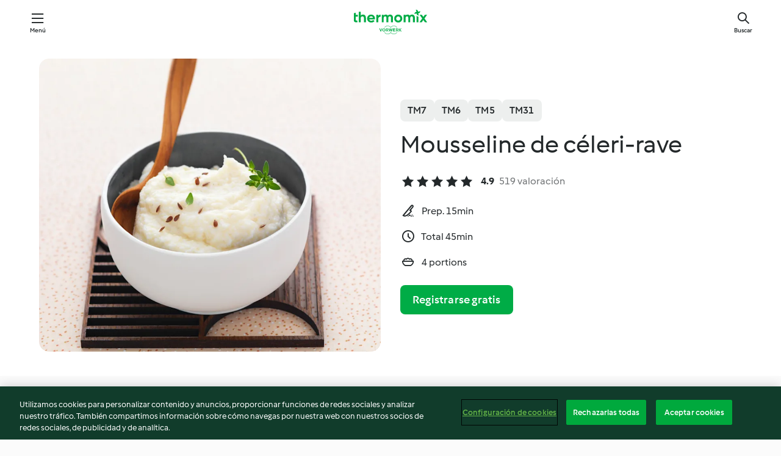

--- FILE ---
content_type: text/html; charset=utf-8
request_url: https://cookidoo.es/recipes/recipe/es-ES/r137386
body_size: 10488
content:
<!DOCTYPE html>
<html
  lang="es-ES"
  class="cicd2-theme">
<head>
    <meta property="og:url" content="https://cookidoo.es/recipes/recipe/es-ES/r137386"/>
    <meta property="og:title" content="Mousseline de céleri-rave"/>
    <meta property="og:description" content="Un mundo de recetas Thermomix®. Cookidoo® le trae deliciosos platos de todo el mundo.
Con miles de recetas e ideas, encontrará la mejor inspiración culinaria cada vez que inicie sesión."/>
    <meta property="og:image" content="https://assets.tmecosys.com/image/upload/t_web_rdp_recipe_584x480/img/recipe/ras/Assets/CC070817-C3F3-473C-A214-F3D24E7A4DE6/Derivates/acb64f76-9bfb-47dc-8370-8bddf7373670.jpg"/>
    <meta name="robots" content="noarchive"/>
    <meta charset="utf-8">
    <meta name="viewport" content="width=device-width, initial-scale=1, shrink-to-fit=no">
    <link rel="stylesheet" href="https://patternlib-all.prod.external.eu-tm-prod.vorwerk-digital.com/pl-core-29.3.2-b33824b8018a0840049d6c20603cb31e.css">
      <link rel="stylesheet" href="https://patternlib-all.prod.external.eu-tm-prod.vorwerk-digital.com/cicd2-theme-29.3.2-38102d1b98d85afb94b9d25dab3bae9c.css">
    <link rel="stylesheet" href="https://recipepublic-all.prod.external.eu-tm-prod.vorwerk-digital.com/bundle-7e9da6437349bf80779b292c7cffc47b.css">
    <link rel="icon" href="https://patternlib-all.prod.external.eu-tm-prod.vorwerk-digital.com/favicon-02a92602e0cf506ebd0186892a17fd82.ico">
    <link rel="preconnect" href="https://assets.tmecosys.com" crossorigin="anonymous">
    <script>"use strict";(()=>{function c(n){let t=document.cookie.match(new RegExp("(^| )"+n+"=([^;]+)"));if(t)return t[2]}var e={get:c};e.get("v-authenticated")?document.documentElement.classList.add("is-authenticated"):document.documentElement.classList.add("is-unauthenticated");})();
</script>
    <title>Mousseline de céleri-rave - Cookidoo® – la plataforma de recetas oficial de Thermomix®</title>
    <link rel="stylesheet" href="https://patternlib-all.prod.external.eu-tm-prod.vorwerk-digital.com/pl-recipe-2.18.3-4949e3c3f2b6c536234d63e48d89c215.css">
    <script type="application/ld+json">{"@context":"http://schema.org/","@type":"Recipe","name":"Mousseline de céleri-rave","image":"https://assets.tmecosys.com/image/upload/t_web_rdp_recipe_584x480_1_5x/img/recipe/ras/Assets/CC070817-C3F3-473C-A214-F3D24E7A4DE6/Derivates/acb64f76-9bfb-47dc-8370-8bddf7373670.jpg","totalTime":"PT45M","cookTime":"PT45M","prepTime":"PT15M","recipeYield":"4 portions","recipeCategory":["Accompagnements"],"recipeIngredient":["500 g d'eau","700 g de céleri-rave","200 g de crème liquide 30-40% m.g.","&frac12; c. à café de sel","1 pincée de poivre blanc moulu"],"nutrition":{"@type":"NutritionInformation","calories":"197 kcal","carbohydrateContent":"6.3 g","fatContent":"17.5 g","proteinContent":"3.8 g"},"inLanguage":"es-ES","author":{"@type":"Organization","name":"Vorwerk Home & Co. KmG","address":"Wolleraustrasse 11a\n8807 Freienbach\nSuiza","url":"https://cookidoo.es/"},"aggregateRating":{"@id":"AggregatedRating"}}</script>
</head>

<body>
  <core-user-info
    condition="html.is-authenticated"
    base="/profile/api/user"
    community-profile="/community/profile/es-ES"
    devices="/customer-devices/api/my-devices/versions"
    >
  </core-user-info>
  
  <div class="page-content">
      
  <header tabindex="-1" class="page-header">
    <div class="page-header__content">
      <a href="#main-content" class="link--skip">Ir al contenido principal</a>
          <a class="logo page-header__home authenticated-only" href="/foundation/es-ES/for-you"
            aria-label="Link to the home page">
            <img class="logo" src="https://patternlib-all.prod.external.eu-tm-prod.vorwerk-digital.com/logo_thermomix-02469c2fb4fca55fc3c397286d9e7fe0.svg"
              alt="Thermomix®">
          </a>
          <a class="logo page-header__home unauthenticated-only" href="/foundation/es-ES/explore"
            aria-label="Link to the home page">
            <img class="logo" src="https://patternlib-all.prod.external.eu-tm-prod.vorwerk-digital.com/logo_thermomix-02469c2fb4fca55fc3c397286d9e7fe0.svg"
              alt="Thermomix®">
          </a>
      <core-nav class="page-header__nav">
        <nav class="core-nav__nav" role="navigation">
          <button class="core-nav__trigger">Menú</button>
          <div class="core-nav__container">
            <ul class="core-nav__main-links authenticated-only">
                <li class="core-nav__item">
                  <a href="/foundation/es-ES/for-you"
                    class="core-nav__link">Para ti</a>
                </li>
              <li class="core-nav__item">
                <a href="/foundation/es-ES/explore"
                  class="core-nav__link">Navega</a>
              </li>
              <li class="core-nav__item">
                <a href="/organize/es-ES/my-recipes"
                  class="core-nav__link">Mis recetas</a>
              </li>
              <li class="core-nav__item">
                <a href="/planning/es-ES/my-week"
                  class="core-nav__link">Mi semana</a>
              </li>
                <li class="core-nav__item">
                  <a href="/shopping/es-ES"
                    class="core-nav__link">Lista de la compra</a>
                </li>
            </ul>
            <ul class=" core-nav__main-links unauthenticated-only">
              <li class="core-nav__item">
                <a href="/foundation/es-ES/explore"
                  class="core-nav__link">Navega</a>
              </li>
              <li class="core-nav__item">
                <a href="/foundation/es-ES/membership"
                  class="core-nav__link">Suscripción</a>
              </li>
              <li class="core-nav__item">
                <a href="/foundation/es-ES/help"
                  class="core-nav__link">Ayuda</a>
              </li>
            </ul>
            <ul class="core-nav__links unauthenticated-only">
              <li class="core-nav__item">
                <a href="/ciam/register/start"
                  class="core-nav__link page-header__sign-up page-header__icon">Regístrate</a>
              </li>
              <li class="core-nav__item">
                <a href="/profile/es-ES/login?redirectAfterLogin=%2Frecipes%2Frecipe%2Fes-ES%2Fr137386"
                  class="core-nav__link page-header__login page-header__icon">Iniciar sesión</a>
              </li>
            </ul>
            <div role="separator" aria-orientation="vertical"
              class="core-nav__separator separator-vertical separator-vertical--silver-20"></div>
            <core-user-profile class="authenticated-only">
              <core-dropdown-menu class="core-nav__dropdown core-nav__dropdown--profile" align="bottom-right">
                <button class="core-dropdown-menu__trigger core-nav__dropdown-trigger">
                  <span class="core-nav__dropdown-trigger-icon" aria-hidden="true"></span>
                  <img class="core-nav__dropdown-trigger-picture" src alt>
                  <span class="core-dropdown-menu__trigger-text">
                      Perfil
                  </span>
                </button>
                <div class="core-dropdown-menu__content core-nav__dropdown-content">
                  <ul class="core-dropdown-list core-nav__dropdown-list">
                    <li class="core-community-profile__link">
                      <a href="/community/profile/es-ES"
                        class="core-dropdown-list__item core-nav__link core-nav__link--community">
                        <core-community-profile>
                          <span class="core-community-profile__icon" aria-hidden="true"></span>
                          <img class="core-community-profile__picture" src alt>
                          <div class="core-community-profile__heading-group">
                            <span class="core-community-profile__header">Perfil</span>
                            <span class="core-community-profile__subheader">Ver perfil</span>
                          </div>
                        </core-community-profile>
                      </a>
                    </li>
                    <li>
                      <a href="/commerce/es-ES/membership"
                        class="core-dropdown-list__item core-nav__link">Cuenta</a>
                    </li>
                    <li>
                      <a href="/foundation/es-ES/help"
                        class="core-dropdown-list__item core-nav__link">Ayuda</a>
                    </li>
                    <li>
                      <a href="/profile/logout"
                        class="core-dropdown-list__item core-nav__link">Desconectarse</a>
                    </li>
                  </ul>
                </div>
              </core-dropdown-menu>
            </core-user-profile>
          </div>
          <div role="separator" aria-orientation="vertical"
            class="core-nav__separator separator-vertical separator-vertical--silver-20"></div>
        </nav>
      </core-nav>
      <a class="page-header__search page-header__icon" href="/search/es-ES"
        aria-label="Buscar">Buscar</a>
    </div>
  </header>
  <recipe-scrollspy>
    <nav class="recipe-scrollspy__nav">
        <a href="#ingredients-section" class="recipe-scrollspy__link">Ingredientes</a>
  
      <a href="#difficulty-section" class="recipe-scrollspy__link">Dificultad</a>
  
        <a href="#nutrition-section" class="recipe-scrollspy__link">Inf. nutricional</a>
  
        <a href="#also-featured-in-section" class="recipe-scrollspy__link">También incluido en</a>
  
      <a id="recipe-scrollspy-alternative-recipes" href="#alternative-recipes" class="recipe-scrollspy__link">También podría gustarte...</a>
    </nav>
  </recipe-scrollspy>

  <recipe-details id="main-content">
    <recipe-card>
      <div class="recipe-card__wrapper">
        <div class="recipe-card__image-wrapper">
            <core-image-loader>
              <img
                class="recipe-card__image"
                  src="https://assets.tmecosys.com/image/upload/t_web_rdp_recipe_584x480/img/recipe/ras/Assets/CC070817-C3F3-473C-A214-F3D24E7A4DE6/Derivates/acb64f76-9bfb-47dc-8370-8bddf7373670.jpg"
                  srcset="https://assets.tmecosys.com/image/upload/t_web_rdp_recipe_584x480/img/recipe/ras/Assets/CC070817-C3F3-473C-A214-F3D24E7A4DE6/Derivates/acb64f76-9bfb-47dc-8370-8bddf7373670.jpg 584w, https://assets.tmecosys.com/image/upload/t_web_rdp_recipe_584x480_1_5x/img/recipe/ras/Assets/CC070817-C3F3-473C-A214-F3D24E7A4DE6/Derivates/acb64f76-9bfb-47dc-8370-8bddf7373670.jpg 876w"
                    sizes="(min-width: 1333px) 584px, (min-width: 768px) 50vw, 100vw"
                alt="Mousseline de céleri-rave"
                title="Mousseline de céleri-rave"/>
            </core-image-loader>
        </div>
        <div class="recipe-card__info">
    
            <div class="recipe-card__header">
              <div class="recipe-card__header-left">
                  <rdp-badges id="tm-versions-modal">
                      <button class="core-chip-button core-chip-button--flat core-chip-button--x-small">
                        TM7
                      </button>
                      <button class="core-chip-button core-chip-button--flat core-chip-button--x-small">
                        TM6
                      </button>
                      <button class="core-chip-button core-chip-button--flat core-chip-button--x-small">
                        TM5
                      </button>
                      <button class="core-chip-button core-chip-button--flat core-chip-button--x-small">
                        TM31
                      </button>
                  </rdp-badges>
                
                  <core-modal
                    trigger-id="tm-versions-modal"
                    class="tm-versions-modal"
                    prevent-body-scroll="true"
                    hidden>
                    <div class="core-modal__wrapper">
                      <div class="core-modal__container" role="dialog" aria-modal="true">
                  
                        <div class="core-modal__header">
                          <h2>Dispositivos y accesorios</h2>
                          <button class="core-modal__close" aria-label="Close Modal"></button>
                        </div>
                  
                        <core-scrollbar class="core-modal__content" fadeout-top>
                          <div class="core-scrollbar__content">
                  
                            <rdp-tm-versions>
                              <p class="rdp-tm-versions__description">Esta receta ha sido creada para funcionar con una combinación específica de dispositivo y accesorio. Sin esta combinación específica, el resultado no está garantizado.</p>
                              <div class="rdp-tm-versions__list">
                                  <div class="rdp-tm-versions__item">
                                    <img src="https://patternlib-all.prod.external.eu-tm-prod.vorwerk-digital.com/tm7-83b22c91a1a1e7fee3797168f05f9754.png" class="rdp-tm-versions__image"/>
                                    <div class="rdp-tm-versions__wrapper">
                                      <span class="rdp-tm-versions__name">Thermomix® TM7</span>
                                      <span class="rdp-tm-versions__compatibility">
                                        <span class="icon icon--checkmark-circle icon--xxxs"></span>Compatible
                                      </span>
                                    </div>
                                  </div>
                                  <div class="rdp-tm-versions__item">
                                    <img src="https://patternlib-all.prod.external.eu-tm-prod.vorwerk-digital.com/tm6-fff867f1cfc7f35118b8b6dfffca8339.png" class="rdp-tm-versions__image"/>
                                    <div class="rdp-tm-versions__wrapper">
                                      <span class="rdp-tm-versions__name">Thermomix® TM6</span>
                                      <span class="rdp-tm-versions__compatibility">
                                        <span class="icon icon--checkmark-circle icon--xxxs"></span>Compatible
                                      </span>
                                    </div>
                                  </div>
                                  <div class="rdp-tm-versions__item">
                                    <img src="https://patternlib-all.prod.external.eu-tm-prod.vorwerk-digital.com/tm5-a3a665744eb0093e9108135bf6b1baa4.png" class="rdp-tm-versions__image"/>
                                    <div class="rdp-tm-versions__wrapper">
                                      <span class="rdp-tm-versions__name">Thermomix® TM5</span>
                                      <span class="rdp-tm-versions__compatibility">
                                        <span class="icon icon--checkmark-circle icon--xxxs"></span>Compatible
                                      </span>
                                    </div>
                                  </div>
                                  <div class="rdp-tm-versions__item">
                                    <img src="https://patternlib-all.prod.external.eu-tm-prod.vorwerk-digital.com/tm31-d180149ce35a8c8d99d7a3bbff0f1bec.png" class="rdp-tm-versions__image"/>
                                    <div class="rdp-tm-versions__wrapper">
                                      <span class="rdp-tm-versions__name">Thermomix® TM31</span>
                                      <span class="rdp-tm-versions__compatibility">
                                        <span class="icon icon--checkmark-circle icon--xxxs"></span>Compatible
                                      </span>
                                    </div>
                                  </div>
                              </div>
                            </rdp-tm-versions>
                  
                  
                          </div>
                        </core-scrollbar>
                  
                        <div class="core-modal__footer">
                          <a class="button--inline rdp-tm-versions__more" href="/foundation/es-ES/thermomix-compatibility">Más información</a>
                        </div>
                      </div>
                    </div>
                  </core-modal>
                
              </div>
            </div>
    
          <div class="recipe-card__content">
            <core-ellipsis lines-count="3">
              <h1 class="recipe-card__section recipe-card__name">Mousseline de céleri-rave</h1>
            </core-ellipsis>
            
            <core-rating>
  <div class="core-rating__rating-list">
      <span class="core-rating__point core-rating__point--full"></span>
      <span class="core-rating__point core-rating__point--full"></span>
      <span class="core-rating__point core-rating__point--full"></span>
      <span class="core-rating__point core-rating__point--full"></span>
      <span class="core-rating__point core-rating__point--full"></span>
  </div>
    <span class="core-rating__counter">4.9</span>
    <span class="core-rating__label">
      
      519 valoración

      
    </span>
  <script type="application/ld+json">
  {
    "@context": "http://schema.org",
    "@type": "AggregateRating",
    "@id": "AggregatedRating",
    "ratingValue": 4.9,
    "reviewCount": 519
  }
  </script>
</core-rating>

            <div class="recipe-card__cook-params">
              <div class="recipe-card__cook-param">
                <span class="icon icon--time-preparation"></span>
                <span>Prep. 15min </span>
              </div>
              <div class="recipe-card__cook-param">
                <span class="icon icon--time"></span>
                <span>Total 45min</span>
              </div>
              <div class="recipe-card__cook-param">
                <span class="icon icon--servings"></span>
                <span>4 portions</span>
              </div>
            </div>
          </div>
    
          <div class="recipe-card__footer">
            <a class="button--primary recipe-card__action-button recipe-card__action-button--primary"
              title="Registrarse gratis"
              href="/ciam/register/start">Registrarse gratis</a>
          </div>
        </div>
      </div>
    </recipe-card>
    
    <recipe-content>
      <div class="recipe-content__left">
        <div mobile-order="1">
          <div id="ingredients-section" class="recipe-content__section">
            <h4 class="recipe-content__title">Ingredientes</h4>
              <div class="recipe-content__inner-section">
                <ul class="ul--clean">
                    <li>
          <recipe-ingredient>
            <div class="recipe-ingredient__wrapper">
                <img class="recipe-ingredient__image"   src="https://assets.tmecosys.com/image/upload/t_web_ingredient_48x48/icons/ingredient_icons/54"
            srcset="https://assets.tmecosys.com/image/upload/t_web_ingredient_48x48/icons/ingredient_icons/54 48w, https://assets.tmecosys.com/image/upload/t_web_ingredient_48x48_1_5x/icons/ingredient_icons/54 72w, https://assets.tmecosys.com/image/upload/t_web_ingredient_48x48_2x/icons/ingredient_icons/54 96w"
              sizes="48px"
           />
          
                <div class="recipe-ingredient__content">
                  <span class="recipe-ingredient__name">
                        500
            g
           d&#x27;eau 
                  </span>
                </div>
            </div>
          </recipe-ingredient>
          </li>
                    <li>
          <recipe-ingredient>
            <div class="recipe-ingredient__wrapper">
                <img class="recipe-ingredient__image"   src="https://assets.tmecosys.com/image/upload/t_web_ingredient_48x48/icons/ingredient_icons/138"
            srcset="https://assets.tmecosys.com/image/upload/t_web_ingredient_48x48/icons/ingredient_icons/138 48w, https://assets.tmecosys.com/image/upload/t_web_ingredient_48x48_1_5x/icons/ingredient_icons/138 72w, https://assets.tmecosys.com/image/upload/t_web_ingredient_48x48_2x/icons/ingredient_icons/138 96w"
              sizes="48px"
           />
          
                <div class="recipe-ingredient__content">
                  <span class="recipe-ingredient__name">
                        700
            g
           de céleri-rave 
                  </span>
                    <span class="recipe-ingredient__description">coupé en morceaux</span>
                </div>
            </div>
          </recipe-ingredient>
          </li>
                    <li>
          <recipe-ingredient>
            <div class="recipe-ingredient__wrapper">
                <img class="recipe-ingredient__image"   src="https://assets.tmecosys.com/image/upload/t_web_ingredient_48x48/icons/ingredient_icons/16"
            srcset="https://assets.tmecosys.com/image/upload/t_web_ingredient_48x48/icons/ingredient_icons/16 48w, https://assets.tmecosys.com/image/upload/t_web_ingredient_48x48_1_5x/icons/ingredient_icons/16 72w, https://assets.tmecosys.com/image/upload/t_web_ingredient_48x48_2x/icons/ingredient_icons/16 96w"
              sizes="48px"
           />
          
                <div class="recipe-ingredient__content">
                  <span class="recipe-ingredient__name">
                        200
            g
           de crème liquide 30-40% m.g. 
                  </span>
                </div>
            </div>
          </recipe-ingredient>
          </li>
                    <li>
          <recipe-ingredient>
            <div class="recipe-ingredient__wrapper">
                <img class="recipe-ingredient__image"   src="https://assets.tmecosys.com/image/upload/t_web_ingredient_48x48/icons/ingredient_icons/269"
            srcset="https://assets.tmecosys.com/image/upload/t_web_ingredient_48x48/icons/ingredient_icons/269 48w, https://assets.tmecosys.com/image/upload/t_web_ingredient_48x48_1_5x/icons/ingredient_icons/269 72w, https://assets.tmecosys.com/image/upload/t_web_ingredient_48x48_2x/icons/ingredient_icons/269 96w"
              sizes="48px"
           />
          
                <div class="recipe-ingredient__content">
                  <span class="recipe-ingredient__name">
                        &frac12;
            c. à café
           de sel 
                  </span>
                    <span class="recipe-ingredient__description">à ajuster en fonction des goûts</span>
                </div>
            </div>
          </recipe-ingredient>
          </li>
                    <li>
          <recipe-ingredient>
            <div class="recipe-ingredient__wrapper">
                <img class="recipe-ingredient__image"   src="https://assets.tmecosys.com/image/upload/t_web_ingredient_48x48/icons/ingredient_icons/417"
            srcset="https://assets.tmecosys.com/image/upload/t_web_ingredient_48x48/icons/ingredient_icons/417 48w, https://assets.tmecosys.com/image/upload/t_web_ingredient_48x48_1_5x/icons/ingredient_icons/417 72w, https://assets.tmecosys.com/image/upload/t_web_ingredient_48x48_2x/icons/ingredient_icons/417 96w"
              sizes="48px"
           />
          
                <div class="recipe-ingredient__content">
                  <span class="recipe-ingredient__name">
                        1
            pincée
           de poivre blanc moulu 
                  </span>
                    <span class="recipe-ingredient__description">à ajuster en fonction des goûts</span>
                </div>
            </div>
          </recipe-ingredient>
          </li>
                </ul>
              </div>
          </div>
          <hr>
        </div>
        <div mobile-order="3">
          <div id="difficulty-section" class="recipe-content__section">
            <h4 class="recipe-content__title">Dificultad</h4>
            <rdp-difficulty>
              <span class="icon icon--s icon--chef-hat"></span>
              <p>fácil</p>
            </rdp-difficulty>
          </div>
          <hr>
            <div id="nutrition-section" class="recipe-content__section">
              <h4 class="recipe-content__title">
                Inf. nutricional
                <span class="recipe-content__subtitle">por 1 portion</span>
              </h4>
              <rdp-nutritious>
                  <div class="rdp-nutritious__item">
                    <span class="rdp-nutritious__name">Proteína</span>
                    <span class="rdp-nutritious__value">
                        3.8 g 
                    </span>
                  </div>
                  <div class="rdp-nutritious__item">
                    <span class="rdp-nutritious__name">Calorías</span>
                    <span class="rdp-nutritious__value">
                        819 kJ  / 
                        197 kcal 
                    </span>
                  </div>
                  <div class="rdp-nutritious__item">
                    <span class="rdp-nutritious__name">Grasa</span>
                    <span class="rdp-nutritious__value">
                        17.5 g 
                    </span>
                  </div>
                  <div class="rdp-nutritious__item">
                    <span class="rdp-nutritious__name">Fibra</span>
                    <span class="rdp-nutritious__value">
                        8.8 g 
                    </span>
                  </div>
                  <div class="rdp-nutritious__item">
                    <span class="rdp-nutritious__name">Carbohidratos</span>
                    <span class="rdp-nutritious__value">
                        6.3 g 
                    </span>
                  </div>
              </rdp-nutritious>
            </div>
            <hr>
        </div>
      </div>
      <div class="recipe-content__right">
        <div mobile-order="2">
          <div class="recipe-content__section">
            <recipe-membership-banner>
              <img src="https://patternlib-all.prod.external.eu-tm-prod.vorwerk-digital.com/cookidoo-world-da330b8ec91ef8ac5df385f0e440dffb.svg" class="recipe-membership-banner__image" />
              <h1 class="recipe-membership-banner__title">¿Te gusta lo que ves?</h1>
              <h4 class="recipe-membership-banner__subtitle">¡Esta receta y más de 100 000 otras te esperan!</h4>
              <p class="recipe-membership-banner__description">Regístrate en nuestra prueba gratuita de 30 días y descubre todo lo que Cookidoo® tiene para ofrecerte. Sin compromiso.</p>
              <a href="/ciam/register/start" class="button--primary">Registrarse gratis</a>
              <a href="/foundation/es-ES/membership" class="button--inline">Más información</a>
            </recipe-membership-banner>
          </div>
          <hr>
        </div>
        <div mobile-order="4">
            <div id="also-featured-in-section" class="recipe-content__section">
              <h4 class="recipe-content__title">También incluido en</h4>
              <rdp-collections>
                  <rdp-collection-tile>
                    <a class="rdp-collection-tile__wrapper" href="/collection/es-ES/p/VrkCollection-fr-000001279173">
                      <img   src="https://assets.tmecosys.com/image/upload/t_web_col_80x80/img/collection/ras/Assets/556b82ed73c80f10be556f6575a29554/Derivates/f0e7f7b3ad9076d7c7f7b5bc9ec5ca109cf90db4.jpg"
            srcset="https://assets.tmecosys.com/image/upload/t_web_col_80x80/img/collection/ras/Assets/556b82ed73c80f10be556f6575a29554/Derivates/f0e7f7b3ad9076d7c7f7b5bc9ec5ca109cf90db4.jpg 80w, https://assets.tmecosys.com/image/upload/t_web_col_80x80_1_5x/img/collection/ras/Assets/556b82ed73c80f10be556f6575a29554/Derivates/f0e7f7b3ad9076d7c7f7b5bc9ec5ca109cf90db4.jpg 120w, https://assets.tmecosys.com/image/upload/t_web_col_80x80_2x/img/collection/ras/Assets/556b82ed73c80f10be556f6575a29554/Derivates/f0e7f7b3ad9076d7c7f7b5bc9ec5ca109cf90db4.jpg 160w"
              sizes="80px"
           class="rdp-collection-tile__image">
                      <div class="rdp-collection-tile__content">
                        <span class="rdp-collection-tile__name">Purées - déclinaison de saveurs</span>
                        <span class="rdp-collection-tile__info">10 Recetas<br>Francia</span>
                      </div>
                    </a>
                  </rdp-collection-tile>
              </rdp-collections>
            </div>
            <hr>
        </div>
      </div>
    </recipe-content>
  </recipe-details>

  
  
  
  <div id="alternative-recipes" class="l-content l-content--additional recipe-alternative-recipes">
    <core-stripe class="core-stripe--modern" aria-labelledby="stripe-header" aria-describedby="stripe-description" role="region"
                 data-category="VrkNavCategory-RPF-008">
      <h3 class="core-stripe__header" id="stripe-header">
          También podría gustarte...
      </h3>
        <div class="core-stripe__content">
          
  
          
            <core-tile class="core-tile--expanded" id="r457117" data-recipe-id="r457117"><a class="link--alt" href="/recipes/recipe/es-ES/r457117"><div aria-hidden="true" class="core-tile__image-wrapper">
    <img
      class="core-tile__image"
      alt="Velouté de céleri-rave aux châtaignes, lard croustillant"
      title="Velouté de céleri-rave aux châtaignes, lard croustillant"
      src="https://assets.tmecosys.com/image/upload/t_web_shared_recipe_221x240/img/recipe/ras/Assets/E40EF814-8207-4B27-A0E8-5747B891C74B/Derivates/d5c59254-752d-44cc-8326-7ffee6a0b698"
      sizes="221px"
      decoding="async"
      srcset="https://assets.tmecosys.com/image/upload/t_web_shared_recipe_221x240/img/recipe/ras/Assets/E40EF814-8207-4B27-A0E8-5747B891C74B/Derivates/d5c59254-752d-44cc-8326-7ffee6a0b698 221w, https://assets.tmecosys.com/image/upload/t_web_shared_recipe_221x240_1_5x/img/recipe/ras/Assets/E40EF814-8207-4B27-A0E8-5747B891C74B/Derivates/d5c59254-752d-44cc-8326-7ffee6a0b698 331w, https://assets.tmecosys.com/image/upload/t_web_shared_recipe_221x240_2x/img/recipe/ras/Assets/E40EF814-8207-4B27-A0E8-5747B891C74B/Derivates/d5c59254-752d-44cc-8326-7ffee6a0b698 442w"
    />
  </div><div class="core-tile__description-wrapper"><div class="core-tile__description"><core-ellipsis><p class="core-tile__description-text">Velouté de céleri-rave aux châtaignes, lard croustillant</p></core-ellipsis><button class="core-tile__trigger authenticated-only context-menu-trigger" aria-label="Abrir opciones de recetas" type="button"></button></div><core-rating class="core-rating--short core-rating--small"><span class="core-rating__counter" aria-label="Valoración 3.9">3.9</span><span class="core-rating__point core-rating__point--full" aria-disabled="true"></span><span class="core-rating__label" aria-label="de 66 comentarios">(66)</span></core-rating><p class="core-tile__description-subline" aria-label="Tiempo total 40min">40min</p></div></a><core-context-menu trigger-class="context-menu-trigger" class="translate-x-[0.5px]"><ul class="core-dropdown-list"><li><core-transclude href="/planning/es-ES/transclude/manage-cook-today/r457117" prevent-page-reload="true" on="context-menu-open" context="core-context-menu"></core-transclude></li><li><core-transclude href="/organize/es-ES/transclude/manage-bookmark/r457117" prevent-page-reload="true" on="context-menu-open" context="core-context-menu"></core-transclude></li><li><core-transclude href="/organize/es-ES/transclude/manage-custom-list/r457117" prevent-page-reload="true" on="context-menu-open" context="core-context-menu"></core-transclude></li><li><core-transclude href="/planning/es-ES/transclude/manage-add-to-myweek/r457117" prevent-page-reload="true" on="context-menu-open" context="core-context-menu"></core-transclude></li><li><core-transclude href="/shopping/es-ES/partial/add-to-shopping-list/r457117" prevent-page-reload="true" on="context-menu-open" context="core-context-menu"></core-transclude></li><li><core-transclude href="/created-recipes/es-ES/partials/add-to-customer-recipes?recipeUrl=https%3A%2F%2Fcookidoo.es%2Frecipes%2Frecipe%2Fes-ES%2Fr457117" prevent-page-reload="true" on="context-menu-open" context="core-context-menu"></core-transclude></li><li data-error="401" data-redirect-param="redirectAfterLogin" class="display-none"><a href="/profile/es-ES/login?redirectAfterLogin=%2Fsearch%2Fes-ES%2Ffragments%2Fstripe%3Flimit%3D12%26lazyLoading%3Dtrue%26accessories%3DincludingFriend%252CincludingBladeCoverWithPeeler%252CincludingCutter%252CincludingSensor%26includeRating%3Dtrue%26like%3Dr137386" class="core-dropdown-list__item"><span class="icon" aria-hidden="true">refresh</span>Actualizar inicio de sesión</a></li></ul></core-context-menu></core-tile><core-tile class="core-tile--expanded" id="r139656" data-recipe-id="r139656"><a class="link--alt" href="/recipes/recipe/es-ES/r139656"><div aria-hidden="true" class="core-tile__image-wrapper">
    <img
      class="core-tile__image"
      alt="Purée panais potiron"
      title="Purée panais potiron"
      src="https://assets.tmecosys.com/image/upload/t_web_shared_recipe_221x240/img/recipe/ras/Assets/4EFEABEA-87C0-41B0-9802-10ED0F53053C/Derivates/a24763b2-5616-4a1c-9ea8-d31764731c9e"
      sizes="221px"
      decoding="async"
      srcset="https://assets.tmecosys.com/image/upload/t_web_shared_recipe_221x240/img/recipe/ras/Assets/4EFEABEA-87C0-41B0-9802-10ED0F53053C/Derivates/a24763b2-5616-4a1c-9ea8-d31764731c9e 221w, https://assets.tmecosys.com/image/upload/t_web_shared_recipe_221x240_1_5x/img/recipe/ras/Assets/4EFEABEA-87C0-41B0-9802-10ED0F53053C/Derivates/a24763b2-5616-4a1c-9ea8-d31764731c9e 331w, https://assets.tmecosys.com/image/upload/t_web_shared_recipe_221x240_2x/img/recipe/ras/Assets/4EFEABEA-87C0-41B0-9802-10ED0F53053C/Derivates/a24763b2-5616-4a1c-9ea8-d31764731c9e 442w"
    />
  </div><div class="core-tile__description-wrapper"><div class="core-tile__description"><core-ellipsis><p class="core-tile__description-text">Purée panais potiron</p></core-ellipsis><button class="core-tile__trigger authenticated-only context-menu-trigger" aria-label="Abrir opciones de recetas" type="button"></button></div><core-rating class="core-rating--short core-rating--small"><span class="core-rating__counter" aria-label="Valoración 4.6">4.6</span><span class="core-rating__point core-rating__point--full" aria-disabled="true"></span><span class="core-rating__label" aria-label="de 213 comentarios">(213)</span></core-rating><p class="core-tile__description-subline" aria-label="Tiempo total 45min">45min</p></div></a><core-context-menu trigger-class="context-menu-trigger" class="translate-x-[0.5px]"><ul class="core-dropdown-list"><li><core-transclude href="/planning/es-ES/transclude/manage-cook-today/r139656" prevent-page-reload="true" on="context-menu-open" context="core-context-menu"></core-transclude></li><li><core-transclude href="/organize/es-ES/transclude/manage-bookmark/r139656" prevent-page-reload="true" on="context-menu-open" context="core-context-menu"></core-transclude></li><li><core-transclude href="/organize/es-ES/transclude/manage-custom-list/r139656" prevent-page-reload="true" on="context-menu-open" context="core-context-menu"></core-transclude></li><li><core-transclude href="/planning/es-ES/transclude/manage-add-to-myweek/r139656" prevent-page-reload="true" on="context-menu-open" context="core-context-menu"></core-transclude></li><li><core-transclude href="/shopping/es-ES/partial/add-to-shopping-list/r139656" prevent-page-reload="true" on="context-menu-open" context="core-context-menu"></core-transclude></li><li><core-transclude href="/created-recipes/es-ES/partials/add-to-customer-recipes?recipeUrl=https%3A%2F%2Fcookidoo.es%2Frecipes%2Frecipe%2Fes-ES%2Fr139656" prevent-page-reload="true" on="context-menu-open" context="core-context-menu"></core-transclude></li><li data-error="401" data-redirect-param="redirectAfterLogin" class="display-none"><a href="/profile/es-ES/login?redirectAfterLogin=%2Fsearch%2Fes-ES%2Ffragments%2Fstripe%3Flimit%3D12%26lazyLoading%3Dtrue%26accessories%3DincludingFriend%252CincludingBladeCoverWithPeeler%252CincludingCutter%252CincludingSensor%26includeRating%3Dtrue%26like%3Dr137386" class="core-dropdown-list__item"><span class="icon" aria-hidden="true">refresh</span>Actualizar inicio de sesión</a></li></ul></core-context-menu></core-tile><core-tile class="core-tile--expanded" id="r145180" data-recipe-id="r145180"><a class="link--alt" href="/recipes/recipe/es-ES/r145180"><div aria-hidden="true" class="core-tile__image-wrapper">
    <img
      class="core-tile__image"
      alt="Purée de panais et légumes d&#39;hiver"
      title="Purée de panais et légumes d&#39;hiver"
      src="https://assets.tmecosys.com/image/upload/t_web_shared_recipe_221x240/img/recipe/ras/Assets/3CB47D1B-70F1-404C-A4D5-B2E09FCFEE64/Derivates/CAFEDACC-9E97-4DDA-8334-578DFE013EFA"
      sizes="221px"
      decoding="async"
      srcset="https://assets.tmecosys.com/image/upload/t_web_shared_recipe_221x240/img/recipe/ras/Assets/3CB47D1B-70F1-404C-A4D5-B2E09FCFEE64/Derivates/CAFEDACC-9E97-4DDA-8334-578DFE013EFA 221w, https://assets.tmecosys.com/image/upload/t_web_shared_recipe_221x240_1_5x/img/recipe/ras/Assets/3CB47D1B-70F1-404C-A4D5-B2E09FCFEE64/Derivates/CAFEDACC-9E97-4DDA-8334-578DFE013EFA 331w, https://assets.tmecosys.com/image/upload/t_web_shared_recipe_221x240_2x/img/recipe/ras/Assets/3CB47D1B-70F1-404C-A4D5-B2E09FCFEE64/Derivates/CAFEDACC-9E97-4DDA-8334-578DFE013EFA 442w"
    />
  </div><div class="core-tile__description-wrapper"><div class="core-tile__description"><core-ellipsis><p class="core-tile__description-text">Purée de panais et légumes d&#x27;hiver</p></core-ellipsis><button class="core-tile__trigger authenticated-only context-menu-trigger" aria-label="Abrir opciones de recetas" type="button"></button></div><core-rating class="core-rating--short core-rating--small"><span class="core-rating__counter" aria-label="Valoración 4.2">4.2</span><span class="core-rating__point core-rating__point--full" aria-disabled="true"></span><span class="core-rating__label" aria-label="de 237 comentarios">(237)</span></core-rating><p class="core-tile__description-subline" aria-label="Tiempo total 40min">40min</p></div></a><core-context-menu trigger-class="context-menu-trigger" class="translate-x-[0.5px]"><ul class="core-dropdown-list"><li><core-transclude href="/planning/es-ES/transclude/manage-cook-today/r145180" prevent-page-reload="true" on="context-menu-open" context="core-context-menu"></core-transclude></li><li><core-transclude href="/organize/es-ES/transclude/manage-bookmark/r145180" prevent-page-reload="true" on="context-menu-open" context="core-context-menu"></core-transclude></li><li><core-transclude href="/organize/es-ES/transclude/manage-custom-list/r145180" prevent-page-reload="true" on="context-menu-open" context="core-context-menu"></core-transclude></li><li><core-transclude href="/planning/es-ES/transclude/manage-add-to-myweek/r145180" prevent-page-reload="true" on="context-menu-open" context="core-context-menu"></core-transclude></li><li><core-transclude href="/shopping/es-ES/partial/add-to-shopping-list/r145180" prevent-page-reload="true" on="context-menu-open" context="core-context-menu"></core-transclude></li><li><core-transclude href="/created-recipes/es-ES/partials/add-to-customer-recipes?recipeUrl=https%3A%2F%2Fcookidoo.es%2Frecipes%2Frecipe%2Fes-ES%2Fr145180" prevent-page-reload="true" on="context-menu-open" context="core-context-menu"></core-transclude></li><li data-error="401" data-redirect-param="redirectAfterLogin" class="display-none"><a href="/profile/es-ES/login?redirectAfterLogin=%2Fsearch%2Fes-ES%2Ffragments%2Fstripe%3Flimit%3D12%26lazyLoading%3Dtrue%26accessories%3DincludingFriend%252CincludingBladeCoverWithPeeler%252CincludingCutter%252CincludingSensor%26includeRating%3Dtrue%26like%3Dr137386" class="core-dropdown-list__item"><span class="icon" aria-hidden="true">refresh</span>Actualizar inicio de sesión</a></li></ul></core-context-menu></core-tile><core-tile class="core-tile--expanded" id="r698120" data-recipe-id="r698120"><a class="link--alt" href="/recipes/recipe/es-ES/r698120"><div aria-hidden="true" class="core-tile__image-wrapper">
    <img
      class="core-tile__image"
      alt="Velouté de fanes de radis, quenelle au chèvre frais"
      title="Velouté de fanes de radis, quenelle au chèvre frais"
      src="https://assets.tmecosys.com/image/upload/t_web_shared_recipe_221x240/img/recipe/ras/Assets/3cf06c9e-f182-4906-b0b7-200df23ab868/Derivates/bef90d9c-22bf-4fb9-947b-3f66c4c2ff43"
      sizes="221px"
      decoding="async"
      srcset="https://assets.tmecosys.com/image/upload/t_web_shared_recipe_221x240/img/recipe/ras/Assets/3cf06c9e-f182-4906-b0b7-200df23ab868/Derivates/bef90d9c-22bf-4fb9-947b-3f66c4c2ff43 221w, https://assets.tmecosys.com/image/upload/t_web_shared_recipe_221x240_1_5x/img/recipe/ras/Assets/3cf06c9e-f182-4906-b0b7-200df23ab868/Derivates/bef90d9c-22bf-4fb9-947b-3f66c4c2ff43 331w, https://assets.tmecosys.com/image/upload/t_web_shared_recipe_221x240_2x/img/recipe/ras/Assets/3cf06c9e-f182-4906-b0b7-200df23ab868/Derivates/bef90d9c-22bf-4fb9-947b-3f66c4c2ff43 442w"
    />
  </div><div class="core-tile__description-wrapper"><div class="core-tile__description"><core-ellipsis><p class="core-tile__description-text">Velouté de fanes de radis, quenelle au chèvre frais</p></core-ellipsis><button class="core-tile__trigger authenticated-only context-menu-trigger" aria-label="Abrir opciones de recetas" type="button"></button></div><core-rating class="core-rating--short core-rating--small"><span class="core-rating__counter" aria-label="Valoración 4.5">4.5</span><span class="core-rating__point core-rating__point--full" aria-disabled="true"></span><span class="core-rating__label" aria-label="de 38 comentarios">(38)</span></core-rating><p class="core-tile__description-subline" aria-label="Tiempo total 40min">40min</p></div></a><core-context-menu trigger-class="context-menu-trigger" class="translate-x-[0.5px]"><ul class="core-dropdown-list"><li><core-transclude href="/planning/es-ES/transclude/manage-cook-today/r698120" prevent-page-reload="true" on="context-menu-open" context="core-context-menu"></core-transclude></li><li><core-transclude href="/organize/es-ES/transclude/manage-bookmark/r698120" prevent-page-reload="true" on="context-menu-open" context="core-context-menu"></core-transclude></li><li><core-transclude href="/organize/es-ES/transclude/manage-custom-list/r698120" prevent-page-reload="true" on="context-menu-open" context="core-context-menu"></core-transclude></li><li><core-transclude href="/planning/es-ES/transclude/manage-add-to-myweek/r698120" prevent-page-reload="true" on="context-menu-open" context="core-context-menu"></core-transclude></li><li><core-transclude href="/shopping/es-ES/partial/add-to-shopping-list/r698120" prevent-page-reload="true" on="context-menu-open" context="core-context-menu"></core-transclude></li><li><core-transclude href="/created-recipes/es-ES/partials/add-to-customer-recipes?recipeUrl=https%3A%2F%2Fcookidoo.es%2Frecipes%2Frecipe%2Fes-ES%2Fr698120" prevent-page-reload="true" on="context-menu-open" context="core-context-menu"></core-transclude></li><li data-error="401" data-redirect-param="redirectAfterLogin" class="display-none"><a href="/profile/es-ES/login?redirectAfterLogin=%2Fsearch%2Fes-ES%2Ffragments%2Fstripe%3Flimit%3D12%26lazyLoading%3Dtrue%26accessories%3DincludingFriend%252CincludingBladeCoverWithPeeler%252CincludingCutter%252CincludingSensor%26includeRating%3Dtrue%26like%3Dr137386" class="core-dropdown-list__item"><span class="icon" aria-hidden="true">refresh</span>Actualizar inicio de sesión</a></li></ul></core-context-menu></core-tile><core-tile class="core-tile--expanded" id="r459921" data-recipe-id="r459921"><a class="link--alt" href="/recipes/recipe/es-ES/r459921"><div aria-hidden="true" class="core-tile__image-wrapper">
    <img
      class="core-tile__image"
      alt="Velouté de céleri à la pomme et aux noisettes"
      title="Velouté de céleri à la pomme et aux noisettes"
      src="https://assets.tmecosys.com/image/upload/t_web_shared_recipe_221x240/img/recipe/ras/Assets/DD2A3AC2-DA67-49C8-AF8A-658B9C468D22/Derivates/715b5f04-ff4d-4738-8280-554ade258a1a"
      sizes="221px"
      decoding="async"
      srcset="https://assets.tmecosys.com/image/upload/t_web_shared_recipe_221x240/img/recipe/ras/Assets/DD2A3AC2-DA67-49C8-AF8A-658B9C468D22/Derivates/715b5f04-ff4d-4738-8280-554ade258a1a 221w, https://assets.tmecosys.com/image/upload/t_web_shared_recipe_221x240_1_5x/img/recipe/ras/Assets/DD2A3AC2-DA67-49C8-AF8A-658B9C468D22/Derivates/715b5f04-ff4d-4738-8280-554ade258a1a 331w, https://assets.tmecosys.com/image/upload/t_web_shared_recipe_221x240_2x/img/recipe/ras/Assets/DD2A3AC2-DA67-49C8-AF8A-658B9C468D22/Derivates/715b5f04-ff4d-4738-8280-554ade258a1a 442w"
    />
  </div><div class="core-tile__description-wrapper"><div class="core-tile__description"><core-ellipsis><p class="core-tile__description-text">Velouté de céleri à la pomme et aux noisettes</p></core-ellipsis><button class="core-tile__trigger authenticated-only context-menu-trigger" aria-label="Abrir opciones de recetas" type="button"></button></div><core-rating class="core-rating--short core-rating--small"><span class="core-rating__counter" aria-label="Valoración 4.612244897959184">4.6</span><span class="core-rating__point core-rating__point--full" aria-disabled="true"></span><span class="core-rating__label" aria-label="de 245 comentarios">(245)</span></core-rating><p class="core-tile__description-subline" aria-label="Tiempo total 13h">13h</p></div></a><core-context-menu trigger-class="context-menu-trigger" class="translate-x-[0.5px]"><ul class="core-dropdown-list"><li><core-transclude href="/planning/es-ES/transclude/manage-cook-today/r459921" prevent-page-reload="true" on="context-menu-open" context="core-context-menu"></core-transclude></li><li><core-transclude href="/organize/es-ES/transclude/manage-bookmark/r459921" prevent-page-reload="true" on="context-menu-open" context="core-context-menu"></core-transclude></li><li><core-transclude href="/organize/es-ES/transclude/manage-custom-list/r459921" prevent-page-reload="true" on="context-menu-open" context="core-context-menu"></core-transclude></li><li><core-transclude href="/planning/es-ES/transclude/manage-add-to-myweek/r459921" prevent-page-reload="true" on="context-menu-open" context="core-context-menu"></core-transclude></li><li><core-transclude href="/shopping/es-ES/partial/add-to-shopping-list/r459921" prevent-page-reload="true" on="context-menu-open" context="core-context-menu"></core-transclude></li><li><core-transclude href="/created-recipes/es-ES/partials/add-to-customer-recipes?recipeUrl=https%3A%2F%2Fcookidoo.es%2Frecipes%2Frecipe%2Fes-ES%2Fr459921" prevent-page-reload="true" on="context-menu-open" context="core-context-menu"></core-transclude></li><li data-error="401" data-redirect-param="redirectAfterLogin" class="display-none"><a href="/profile/es-ES/login?redirectAfterLogin=%2Fsearch%2Fes-ES%2Ffragments%2Fstripe%3Flimit%3D12%26lazyLoading%3Dtrue%26accessories%3DincludingFriend%252CincludingBladeCoverWithPeeler%252CincludingCutter%252CincludingSensor%26includeRating%3Dtrue%26like%3Dr137386" class="core-dropdown-list__item"><span class="icon" aria-hidden="true">refresh</span>Actualizar inicio de sesión</a></li></ul></core-context-menu></core-tile><core-tile class="core-tile--expanded" id="r257616" data-recipe-id="r257616"><a class="link--alt" href="/recipes/recipe/es-ES/r257616"><div aria-hidden="true" class="core-tile__image-wrapper">
    <img
      class="core-tile__image"
      alt="Purée aux trois racines"
      title="Purée aux trois racines"
      src="https://assets.tmecosys.com/image/upload/t_web_shared_recipe_221x240/img/recipe/ras/Assets/2d8f6770-5478-4c55-877b-d401c6ac4953/Derivates/86b37b0a-9b77-44b4-b7fe-adf648aa214c"
      sizes="221px"
      decoding="async"
      srcset="https://assets.tmecosys.com/image/upload/t_web_shared_recipe_221x240/img/recipe/ras/Assets/2d8f6770-5478-4c55-877b-d401c6ac4953/Derivates/86b37b0a-9b77-44b4-b7fe-adf648aa214c 221w, https://assets.tmecosys.com/image/upload/t_web_shared_recipe_221x240_1_5x/img/recipe/ras/Assets/2d8f6770-5478-4c55-877b-d401c6ac4953/Derivates/86b37b0a-9b77-44b4-b7fe-adf648aa214c 331w, https://assets.tmecosys.com/image/upload/t_web_shared_recipe_221x240_2x/img/recipe/ras/Assets/2d8f6770-5478-4c55-877b-d401c6ac4953/Derivates/86b37b0a-9b77-44b4-b7fe-adf648aa214c 442w"
    />
  </div><div class="core-tile__description-wrapper"><div class="core-tile__description"><core-ellipsis><p class="core-tile__description-text">Purée aux trois racines</p></core-ellipsis><button class="core-tile__trigger authenticated-only context-menu-trigger" aria-label="Abrir opciones de recetas" type="button"></button></div><core-rating class="core-rating--short core-rating--small"><span class="core-rating__counter" aria-label="Valoración 4.7">4.7</span><span class="core-rating__point core-rating__point--full" aria-disabled="true"></span><span class="core-rating__label" aria-label="de 335 comentarios">(335)</span></core-rating><p class="core-tile__description-subline" aria-label="Tiempo total 45min">45min</p></div></a><core-context-menu trigger-class="context-menu-trigger" class="translate-x-[0.5px]"><ul class="core-dropdown-list"><li><core-transclude href="/planning/es-ES/transclude/manage-cook-today/r257616" prevent-page-reload="true" on="context-menu-open" context="core-context-menu"></core-transclude></li><li><core-transclude href="/organize/es-ES/transclude/manage-bookmark/r257616" prevent-page-reload="true" on="context-menu-open" context="core-context-menu"></core-transclude></li><li><core-transclude href="/organize/es-ES/transclude/manage-custom-list/r257616" prevent-page-reload="true" on="context-menu-open" context="core-context-menu"></core-transclude></li><li><core-transclude href="/planning/es-ES/transclude/manage-add-to-myweek/r257616" prevent-page-reload="true" on="context-menu-open" context="core-context-menu"></core-transclude></li><li><core-transclude href="/shopping/es-ES/partial/add-to-shopping-list/r257616" prevent-page-reload="true" on="context-menu-open" context="core-context-menu"></core-transclude></li><li><core-transclude href="/created-recipes/es-ES/partials/add-to-customer-recipes?recipeUrl=https%3A%2F%2Fcookidoo.es%2Frecipes%2Frecipe%2Fes-ES%2Fr257616" prevent-page-reload="true" on="context-menu-open" context="core-context-menu"></core-transclude></li><li data-error="401" data-redirect-param="redirectAfterLogin" class="display-none"><a href="/profile/es-ES/login?redirectAfterLogin=%2Fsearch%2Fes-ES%2Ffragments%2Fstripe%3Flimit%3D12%26lazyLoading%3Dtrue%26accessories%3DincludingFriend%252CincludingBladeCoverWithPeeler%252CincludingCutter%252CincludingSensor%26includeRating%3Dtrue%26like%3Dr137386" class="core-dropdown-list__item"><span class="icon" aria-hidden="true">refresh</span>Actualizar inicio de sesión</a></li></ul></core-context-menu></core-tile><core-tile class="core-tile--expanded" id="r68788" data-recipe-id="r68788"><a class="link--alt" href="/recipes/recipe/es-ES/r68788"><div aria-hidden="true" class="core-tile__image-wrapper">
    <img
      class="core-tile__image"
      alt="Velouté de topinambour"
      title="Velouté de topinambour"
      src="https://assets.tmecosys.com/image/upload/t_web_shared_recipe_221x240/img/recipe/ras/Assets/B70A1B1D-AE84-455D-8A73-103C9357BBF1/Derivates/AF02454B-EAB6-4B0C-BFF5-D367E11713F8"
      sizes="221px"
      decoding="async"
      srcset="https://assets.tmecosys.com/image/upload/t_web_shared_recipe_221x240/img/recipe/ras/Assets/B70A1B1D-AE84-455D-8A73-103C9357BBF1/Derivates/AF02454B-EAB6-4B0C-BFF5-D367E11713F8 221w, https://assets.tmecosys.com/image/upload/t_web_shared_recipe_221x240_1_5x/img/recipe/ras/Assets/B70A1B1D-AE84-455D-8A73-103C9357BBF1/Derivates/AF02454B-EAB6-4B0C-BFF5-D367E11713F8 331w, https://assets.tmecosys.com/image/upload/t_web_shared_recipe_221x240_2x/img/recipe/ras/Assets/B70A1B1D-AE84-455D-8A73-103C9357BBF1/Derivates/AF02454B-EAB6-4B0C-BFF5-D367E11713F8 442w"
    />
  </div><div class="core-tile__description-wrapper"><div class="core-tile__description"><core-ellipsis><p class="core-tile__description-text">Velouté de topinambour</p></core-ellipsis><button class="core-tile__trigger authenticated-only context-menu-trigger" aria-label="Abrir opciones de recetas" type="button"></button></div><core-rating class="core-rating--short core-rating--small"><span class="core-rating__counter" aria-label="Valoración 4.9">4.9</span><span class="core-rating__point core-rating__point--full" aria-disabled="true"></span><span class="core-rating__label" aria-label="de 475 comentarios">(475)</span></core-rating><p class="core-tile__description-subline" aria-label="Tiempo total 45min">45min</p></div></a><core-context-menu trigger-class="context-menu-trigger" class="translate-x-[0.5px]"><ul class="core-dropdown-list"><li><core-transclude href="/planning/es-ES/transclude/manage-cook-today/r68788" prevent-page-reload="true" on="context-menu-open" context="core-context-menu"></core-transclude></li><li><core-transclude href="/organize/es-ES/transclude/manage-bookmark/r68788" prevent-page-reload="true" on="context-menu-open" context="core-context-menu"></core-transclude></li><li><core-transclude href="/organize/es-ES/transclude/manage-custom-list/r68788" prevent-page-reload="true" on="context-menu-open" context="core-context-menu"></core-transclude></li><li><core-transclude href="/planning/es-ES/transclude/manage-add-to-myweek/r68788" prevent-page-reload="true" on="context-menu-open" context="core-context-menu"></core-transclude></li><li><core-transclude href="/shopping/es-ES/partial/add-to-shopping-list/r68788" prevent-page-reload="true" on="context-menu-open" context="core-context-menu"></core-transclude></li><li><core-transclude href="/created-recipes/es-ES/partials/add-to-customer-recipes?recipeUrl=https%3A%2F%2Fcookidoo.es%2Frecipes%2Frecipe%2Fes-ES%2Fr68788" prevent-page-reload="true" on="context-menu-open" context="core-context-menu"></core-transclude></li><li data-error="401" data-redirect-param="redirectAfterLogin" class="display-none"><a href="/profile/es-ES/login?redirectAfterLogin=%2Fsearch%2Fes-ES%2Ffragments%2Fstripe%3Flimit%3D12%26lazyLoading%3Dtrue%26accessories%3DincludingFriend%252CincludingBladeCoverWithPeeler%252CincludingCutter%252CincludingSensor%26includeRating%3Dtrue%26like%3Dr137386" class="core-dropdown-list__item"><span class="icon" aria-hidden="true">refresh</span>Actualizar inicio de sesión</a></li></ul></core-context-menu></core-tile><core-tile class="core-tile--expanded" id="r38467" data-recipe-id="r38467"><a class="link--alt" href="/recipes/recipe/es-ES/r38467"><div aria-hidden="true" class="core-tile__image-wrapper">
    <img
      class="core-tile__image"
      alt="Purée de céleri"
      title="Purée de céleri"
      src="https://assets.tmecosys.com/image/upload/t_web_shared_recipe_221x240/img/recipe/ras/Assets/A636CC89-7F28-4108-B4AC-B26A85ED037D/Derivates/465FBD3B-B89A-4F01-AFE6-AFBFF4E9704C"
      sizes="221px"
      decoding="async"
      srcset="https://assets.tmecosys.com/image/upload/t_web_shared_recipe_221x240/img/recipe/ras/Assets/A636CC89-7F28-4108-B4AC-B26A85ED037D/Derivates/465FBD3B-B89A-4F01-AFE6-AFBFF4E9704C 221w, https://assets.tmecosys.com/image/upload/t_web_shared_recipe_221x240_1_5x/img/recipe/ras/Assets/A636CC89-7F28-4108-B4AC-B26A85ED037D/Derivates/465FBD3B-B89A-4F01-AFE6-AFBFF4E9704C 331w, https://assets.tmecosys.com/image/upload/t_web_shared_recipe_221x240_2x/img/recipe/ras/Assets/A636CC89-7F28-4108-B4AC-B26A85ED037D/Derivates/465FBD3B-B89A-4F01-AFE6-AFBFF4E9704C 442w"
    />
  </div><div class="core-tile__description-wrapper"><div class="core-tile__description"><core-ellipsis><p class="core-tile__description-text">Purée de céleri</p></core-ellipsis><button class="core-tile__trigger authenticated-only context-menu-trigger" aria-label="Abrir opciones de recetas" type="button"></button></div><core-rating class="core-rating--short core-rating--small"><span class="core-rating__counter" aria-label="Valoración 4.4">4.4</span><span class="core-rating__point core-rating__point--full" aria-disabled="true"></span><span class="core-rating__label" aria-label="de 266 comentarios">(266)</span></core-rating><p class="core-tile__description-subline" aria-label="Tiempo total 25min">25min</p></div></a><core-context-menu trigger-class="context-menu-trigger" class="translate-x-[0.5px]"><ul class="core-dropdown-list"><li><core-transclude href="/planning/es-ES/transclude/manage-cook-today/r38467" prevent-page-reload="true" on="context-menu-open" context="core-context-menu"></core-transclude></li><li><core-transclude href="/organize/es-ES/transclude/manage-bookmark/r38467" prevent-page-reload="true" on="context-menu-open" context="core-context-menu"></core-transclude></li><li><core-transclude href="/organize/es-ES/transclude/manage-custom-list/r38467" prevent-page-reload="true" on="context-menu-open" context="core-context-menu"></core-transclude></li><li><core-transclude href="/planning/es-ES/transclude/manage-add-to-myweek/r38467" prevent-page-reload="true" on="context-menu-open" context="core-context-menu"></core-transclude></li><li><core-transclude href="/shopping/es-ES/partial/add-to-shopping-list/r38467" prevent-page-reload="true" on="context-menu-open" context="core-context-menu"></core-transclude></li><li><core-transclude href="/created-recipes/es-ES/partials/add-to-customer-recipes?recipeUrl=https%3A%2F%2Fcookidoo.es%2Frecipes%2Frecipe%2Fes-ES%2Fr38467" prevent-page-reload="true" on="context-menu-open" context="core-context-menu"></core-transclude></li><li data-error="401" data-redirect-param="redirectAfterLogin" class="display-none"><a href="/profile/es-ES/login?redirectAfterLogin=%2Fsearch%2Fes-ES%2Ffragments%2Fstripe%3Flimit%3D12%26lazyLoading%3Dtrue%26accessories%3DincludingFriend%252CincludingBladeCoverWithPeeler%252CincludingCutter%252CincludingSensor%26includeRating%3Dtrue%26like%3Dr137386" class="core-dropdown-list__item"><span class="icon" aria-hidden="true">refresh</span>Actualizar inicio de sesión</a></li></ul></core-context-menu></core-tile><core-tile class="core-tile--expanded" id="r453702" data-recipe-id="r453702"><a class="link--alt" href="/recipes/recipe/es-ES/r453702"><div aria-hidden="true" class="core-tile__image-wrapper">
    <img
      class="core-tile__image"
      alt="Velouté de céleri-rave, saint-jacques au lard"
      title="Velouté de céleri-rave, saint-jacques au lard"
      src="https://assets.tmecosys.com/image/upload/t_web_shared_recipe_221x240/img/recipe/ras/Assets/1C097568-66A4-4102-8079-05491DC9A7AF/Derivates/2ec319ad-c1f8-4af4-b0ac-5d72f75d11c9"
      sizes="221px"
      decoding="async"
      srcset="https://assets.tmecosys.com/image/upload/t_web_shared_recipe_221x240/img/recipe/ras/Assets/1C097568-66A4-4102-8079-05491DC9A7AF/Derivates/2ec319ad-c1f8-4af4-b0ac-5d72f75d11c9 221w, https://assets.tmecosys.com/image/upload/t_web_shared_recipe_221x240_1_5x/img/recipe/ras/Assets/1C097568-66A4-4102-8079-05491DC9A7AF/Derivates/2ec319ad-c1f8-4af4-b0ac-5d72f75d11c9 331w, https://assets.tmecosys.com/image/upload/t_web_shared_recipe_221x240_2x/img/recipe/ras/Assets/1C097568-66A4-4102-8079-05491DC9A7AF/Derivates/2ec319ad-c1f8-4af4-b0ac-5d72f75d11c9 442w"
    />
  </div><div class="core-tile__description-wrapper"><div class="core-tile__description"><core-ellipsis><p class="core-tile__description-text">Velouté de céleri-rave, saint-jacques au lard</p></core-ellipsis><button class="core-tile__trigger authenticated-only context-menu-trigger" aria-label="Abrir opciones de recetas" type="button"></button></div><core-rating class="core-rating--short core-rating--small"><span class="core-rating__counter" aria-label="Valoración 4.4">4.4</span><span class="core-rating__point core-rating__point--full" aria-disabled="true"></span><span class="core-rating__label" aria-label="de 72 comentarios">(72)</span></core-rating><p class="core-tile__description-subline" aria-label="Tiempo total 55min">55min</p></div></a><core-context-menu trigger-class="context-menu-trigger" class="translate-x-[0.5px]"><ul class="core-dropdown-list"><li><core-transclude href="/planning/es-ES/transclude/manage-cook-today/r453702" prevent-page-reload="true" on="context-menu-open" context="core-context-menu"></core-transclude></li><li><core-transclude href="/organize/es-ES/transclude/manage-bookmark/r453702" prevent-page-reload="true" on="context-menu-open" context="core-context-menu"></core-transclude></li><li><core-transclude href="/organize/es-ES/transclude/manage-custom-list/r453702" prevent-page-reload="true" on="context-menu-open" context="core-context-menu"></core-transclude></li><li><core-transclude href="/planning/es-ES/transclude/manage-add-to-myweek/r453702" prevent-page-reload="true" on="context-menu-open" context="core-context-menu"></core-transclude></li><li><core-transclude href="/shopping/es-ES/partial/add-to-shopping-list/r453702" prevent-page-reload="true" on="context-menu-open" context="core-context-menu"></core-transclude></li><li><core-transclude href="/created-recipes/es-ES/partials/add-to-customer-recipes?recipeUrl=https%3A%2F%2Fcookidoo.es%2Frecipes%2Frecipe%2Fes-ES%2Fr453702" prevent-page-reload="true" on="context-menu-open" context="core-context-menu"></core-transclude></li><li data-error="401" data-redirect-param="redirectAfterLogin" class="display-none"><a href="/profile/es-ES/login?redirectAfterLogin=%2Fsearch%2Fes-ES%2Ffragments%2Fstripe%3Flimit%3D12%26lazyLoading%3Dtrue%26accessories%3DincludingFriend%252CincludingBladeCoverWithPeeler%252CincludingCutter%252CincludingSensor%26includeRating%3Dtrue%26like%3Dr137386" class="core-dropdown-list__item"><span class="icon" aria-hidden="true">refresh</span>Actualizar inicio de sesión</a></li></ul></core-context-menu></core-tile><core-tile class="core-tile--expanded" id="r137301" data-recipe-id="r137301"><a class="link--alt" href="/recipes/recipe/es-ES/r137301"><div aria-hidden="true" class="core-tile__image-wrapper">
    <img
      class="core-tile__image"
      alt="Purée de topinambour au chocolat blanc"
      title="Purée de topinambour au chocolat blanc"
      src="https://assets.tmecosys.com/image/upload/t_web_shared_recipe_221x240/img/recipe/ras/Assets/D5F74960-4AB9-467E-84DF-5721251B930D/Derivates/df863dec-d3d7-476c-80fa-52f509d5ada9"
      sizes="221px"
      decoding="async"
      srcset="https://assets.tmecosys.com/image/upload/t_web_shared_recipe_221x240/img/recipe/ras/Assets/D5F74960-4AB9-467E-84DF-5721251B930D/Derivates/df863dec-d3d7-476c-80fa-52f509d5ada9 221w, https://assets.tmecosys.com/image/upload/t_web_shared_recipe_221x240_1_5x/img/recipe/ras/Assets/D5F74960-4AB9-467E-84DF-5721251B930D/Derivates/df863dec-d3d7-476c-80fa-52f509d5ada9 331w, https://assets.tmecosys.com/image/upload/t_web_shared_recipe_221x240_2x/img/recipe/ras/Assets/D5F74960-4AB9-467E-84DF-5721251B930D/Derivates/df863dec-d3d7-476c-80fa-52f509d5ada9 442w"
    />
  </div><div class="core-tile__description-wrapper"><div class="core-tile__description"><core-ellipsis><p class="core-tile__description-text">Purée de topinambour au chocolat blanc</p></core-ellipsis><button class="core-tile__trigger authenticated-only context-menu-trigger" aria-label="Abrir opciones de recetas" type="button"></button></div><core-rating class="core-rating--short core-rating--small"><span class="core-rating__counter" aria-label="Valoración 4.5">4.5</span><span class="core-rating__point core-rating__point--full" aria-disabled="true"></span><span class="core-rating__label" aria-label="de 61 comentarios">(61)</span></core-rating><p class="core-tile__description-subline" aria-label="Tiempo total 40min">40min</p></div></a><core-context-menu trigger-class="context-menu-trigger" class="translate-x-[0.5px]"><ul class="core-dropdown-list"><li><core-transclude href="/planning/es-ES/transclude/manage-cook-today/r137301" prevent-page-reload="true" on="context-menu-open" context="core-context-menu"></core-transclude></li><li><core-transclude href="/organize/es-ES/transclude/manage-bookmark/r137301" prevent-page-reload="true" on="context-menu-open" context="core-context-menu"></core-transclude></li><li><core-transclude href="/organize/es-ES/transclude/manage-custom-list/r137301" prevent-page-reload="true" on="context-menu-open" context="core-context-menu"></core-transclude></li><li><core-transclude href="/planning/es-ES/transclude/manage-add-to-myweek/r137301" prevent-page-reload="true" on="context-menu-open" context="core-context-menu"></core-transclude></li><li><core-transclude href="/shopping/es-ES/partial/add-to-shopping-list/r137301" prevent-page-reload="true" on="context-menu-open" context="core-context-menu"></core-transclude></li><li><core-transclude href="/created-recipes/es-ES/partials/add-to-customer-recipes?recipeUrl=https%3A%2F%2Fcookidoo.es%2Frecipes%2Frecipe%2Fes-ES%2Fr137301" prevent-page-reload="true" on="context-menu-open" context="core-context-menu"></core-transclude></li><li data-error="401" data-redirect-param="redirectAfterLogin" class="display-none"><a href="/profile/es-ES/login?redirectAfterLogin=%2Fsearch%2Fes-ES%2Ffragments%2Fstripe%3Flimit%3D12%26lazyLoading%3Dtrue%26accessories%3DincludingFriend%252CincludingBladeCoverWithPeeler%252CincludingCutter%252CincludingSensor%26includeRating%3Dtrue%26like%3Dr137386" class="core-dropdown-list__item"><span class="icon" aria-hidden="true">refresh</span>Actualizar inicio de sesión</a></li></ul></core-context-menu></core-tile><core-tile class="core-tile--expanded" id="r137288" data-recipe-id="r137288"><a class="link--alt" href="/recipes/recipe/es-ES/r137288"><div aria-hidden="true" class="core-tile__image-wrapper">
    <img
      class="core-tile__image"
      alt="Purée de panais aux vapeurs d&#39;orange"
      title="Purée de panais aux vapeurs d&#39;orange"
      src="https://assets.tmecosys.com/image/upload/t_web_shared_recipe_221x240/img/recipe/ras/Assets/6C5DEF02-BBD8-4141-AC86-55891D26C678/Derivates/2a4e7cc8-8393-463b-a80d-54c1d1ffa919"
      sizes="221px"
      decoding="async"
      srcset="https://assets.tmecosys.com/image/upload/t_web_shared_recipe_221x240/img/recipe/ras/Assets/6C5DEF02-BBD8-4141-AC86-55891D26C678/Derivates/2a4e7cc8-8393-463b-a80d-54c1d1ffa919 221w, https://assets.tmecosys.com/image/upload/t_web_shared_recipe_221x240_1_5x/img/recipe/ras/Assets/6C5DEF02-BBD8-4141-AC86-55891D26C678/Derivates/2a4e7cc8-8393-463b-a80d-54c1d1ffa919 331w, https://assets.tmecosys.com/image/upload/t_web_shared_recipe_221x240_2x/img/recipe/ras/Assets/6C5DEF02-BBD8-4141-AC86-55891D26C678/Derivates/2a4e7cc8-8393-463b-a80d-54c1d1ffa919 442w"
    />
  </div><div class="core-tile__description-wrapper"><div class="core-tile__description"><core-ellipsis><p class="core-tile__description-text">Purée de panais aux vapeurs d&#x27;orange</p></core-ellipsis><button class="core-tile__trigger authenticated-only context-menu-trigger" aria-label="Abrir opciones de recetas" type="button"></button></div><core-rating class="core-rating--short core-rating--small"><span class="core-rating__counter" aria-label="Valoración 4.2">4.2</span><span class="core-rating__point core-rating__point--full" aria-disabled="true"></span><span class="core-rating__label" aria-label="de 26 comentarios">(26)</span></core-rating><p class="core-tile__description-subline" aria-label="Tiempo total 40min">40min</p></div></a><core-context-menu trigger-class="context-menu-trigger" class="translate-x-[0.5px]"><ul class="core-dropdown-list"><li><core-transclude href="/planning/es-ES/transclude/manage-cook-today/r137288" prevent-page-reload="true" on="context-menu-open" context="core-context-menu"></core-transclude></li><li><core-transclude href="/organize/es-ES/transclude/manage-bookmark/r137288" prevent-page-reload="true" on="context-menu-open" context="core-context-menu"></core-transclude></li><li><core-transclude href="/organize/es-ES/transclude/manage-custom-list/r137288" prevent-page-reload="true" on="context-menu-open" context="core-context-menu"></core-transclude></li><li><core-transclude href="/planning/es-ES/transclude/manage-add-to-myweek/r137288" prevent-page-reload="true" on="context-menu-open" context="core-context-menu"></core-transclude></li><li><core-transclude href="/shopping/es-ES/partial/add-to-shopping-list/r137288" prevent-page-reload="true" on="context-menu-open" context="core-context-menu"></core-transclude></li><li><core-transclude href="/created-recipes/es-ES/partials/add-to-customer-recipes?recipeUrl=https%3A%2F%2Fcookidoo.es%2Frecipes%2Frecipe%2Fes-ES%2Fr137288" prevent-page-reload="true" on="context-menu-open" context="core-context-menu"></core-transclude></li><li data-error="401" data-redirect-param="redirectAfterLogin" class="display-none"><a href="/profile/es-ES/login?redirectAfterLogin=%2Fsearch%2Fes-ES%2Ffragments%2Fstripe%3Flimit%3D12%26lazyLoading%3Dtrue%26accessories%3DincludingFriend%252CincludingBladeCoverWithPeeler%252CincludingCutter%252CincludingSensor%26includeRating%3Dtrue%26like%3Dr137386" class="core-dropdown-list__item"><span class="icon" aria-hidden="true">refresh</span>Actualizar inicio de sesión</a></li></ul></core-context-menu></core-tile><core-tile class="core-tile--expanded" id="r137454" data-recipe-id="r137454"><a class="link--alt" href="/recipes/recipe/es-ES/r137454"><div aria-hidden="true" class="core-tile__image-wrapper">
    <img
      class="core-tile__image"
      alt="Purée céleri-pomme"
      title="Purée céleri-pomme"
      src="https://assets.tmecosys.com/image/upload/t_web_shared_recipe_221x240/img/recipe/ras/Assets/54DA1D8A-AB3B-4B4C-B3CD-BA074B9DE7C4/Derivates/4a8a9d2a-221f-46f0-a2b2-499bfa94f477"
      sizes="221px"
      decoding="async"
      srcset="https://assets.tmecosys.com/image/upload/t_web_shared_recipe_221x240/img/recipe/ras/Assets/54DA1D8A-AB3B-4B4C-B3CD-BA074B9DE7C4/Derivates/4a8a9d2a-221f-46f0-a2b2-499bfa94f477 221w, https://assets.tmecosys.com/image/upload/t_web_shared_recipe_221x240_1_5x/img/recipe/ras/Assets/54DA1D8A-AB3B-4B4C-B3CD-BA074B9DE7C4/Derivates/4a8a9d2a-221f-46f0-a2b2-499bfa94f477 331w, https://assets.tmecosys.com/image/upload/t_web_shared_recipe_221x240_2x/img/recipe/ras/Assets/54DA1D8A-AB3B-4B4C-B3CD-BA074B9DE7C4/Derivates/4a8a9d2a-221f-46f0-a2b2-499bfa94f477 442w"
    />
  </div><div class="core-tile__description-wrapper"><div class="core-tile__description"><core-ellipsis><p class="core-tile__description-text">Purée céleri-pomme</p></core-ellipsis><button class="core-tile__trigger authenticated-only context-menu-trigger" aria-label="Abrir opciones de recetas" type="button"></button></div><core-rating class="core-rating--short core-rating--small"><span class="core-rating__counter" aria-label="Valoración 4.4">4.4</span><span class="core-rating__point core-rating__point--full" aria-disabled="true"></span><span class="core-rating__label" aria-label="de 133 comentarios">(133)</span></core-rating><p class="core-tile__description-subline" aria-label="Tiempo total 45min">45min</p></div></a><core-context-menu trigger-class="context-menu-trigger" class="translate-x-[0.5px]"><ul class="core-dropdown-list"><li><core-transclude href="/planning/es-ES/transclude/manage-cook-today/r137454" prevent-page-reload="true" on="context-menu-open" context="core-context-menu"></core-transclude></li><li><core-transclude href="/organize/es-ES/transclude/manage-bookmark/r137454" prevent-page-reload="true" on="context-menu-open" context="core-context-menu"></core-transclude></li><li><core-transclude href="/organize/es-ES/transclude/manage-custom-list/r137454" prevent-page-reload="true" on="context-menu-open" context="core-context-menu"></core-transclude></li><li><core-transclude href="/planning/es-ES/transclude/manage-add-to-myweek/r137454" prevent-page-reload="true" on="context-menu-open" context="core-context-menu"></core-transclude></li><li><core-transclude href="/shopping/es-ES/partial/add-to-shopping-list/r137454" prevent-page-reload="true" on="context-menu-open" context="core-context-menu"></core-transclude></li><li><core-transclude href="/created-recipes/es-ES/partials/add-to-customer-recipes?recipeUrl=https%3A%2F%2Fcookidoo.es%2Frecipes%2Frecipe%2Fes-ES%2Fr137454" prevent-page-reload="true" on="context-menu-open" context="core-context-menu"></core-transclude></li><li data-error="401" data-redirect-param="redirectAfterLogin" class="display-none"><a href="/profile/es-ES/login?redirectAfterLogin=%2Fsearch%2Fes-ES%2Ffragments%2Fstripe%3Flimit%3D12%26lazyLoading%3Dtrue%26accessories%3DincludingFriend%252CincludingBladeCoverWithPeeler%252CincludingCutter%252CincludingSensor%26includeRating%3Dtrue%26like%3Dr137386" class="core-dropdown-list__item"><span class="icon" aria-hidden="true">refresh</span>Actualizar inicio de sesión</a></li></ul></core-context-menu></core-tile>
          
            
            
        </div>
  
        
    </core-stripe>
  </div>
  <core-toast aria-live="assertive"></core-toast>
  
  

<core-footer lang="es-ES">
  <footer class="core-footer__content">
        <div class="footer-copyright">
          <span class="core-footer__copyright">&#xA9; Copyright 2026</span>
        </div>
        <nav>
          <ul class="core-footer__links">
            <li class="authenticated-only">
              <a class="core-footer__link link--alt" href="/consent/web/customers/es-ES/documents/TOS">
                Términos de uso
              </a>
            </li>
            <li class="authenticated-only">
              <a class="core-footer__link link--alt" href="/consent/web/customers/es-ES/documents/PRIVACY">
                Política de privacidad
              </a>
            </li>
            <li class="unauthenticated-only">
              <a class="core-footer__link link--alt" href="/consent/web/documents/es-ES/latest/tos">
                Términos de uso
              </a>
            </li>
            <li class="unauthenticated-only">
              <a class="core-footer__link link--alt" href="/consent/web/documents/es-ES/latest/privacy">
                Política de privacidad
              </a>
            </li>
            <li>
              <a class="core-footer__link link--alt" href="/foundation/es-ES/disclaimer">Aviso legal</a>
            </li>
            <li>
              <a class="core-footer__link link--alt" href="/foundation/es-ES/imprint">Información legal</a>
            </li>
            <li>
              <a class="core-footer__link link--alt" href="/foundation/es-ES/cookie-policy">Cookies</a>
            </li>
              <li>
                <wf-fetch-modal
                  href="/foundation/es-ES/partials/footer-modal-report-content?page=foundation/dsa"
                  selector="wf-report-content-modal"
                >
                  <a class="core-footer__link link--alt" href="javascript:void(0)">
                    Reportar contenido
                  </a>
                </wf-fetch-modal>
              </li>
              <li>
                <a class="core-footer__link link--alt" href="/foundation/es-ES/european-accessibility-act">
                  Declaración de accesibilidad
                </a>
              </li>
          </ul>
        </nav>
      <core-fetch-modal
        href="/foundation/es-ES/partials/footer-modal?page=%2Frecipes%2Frecipe%2F%7Blang%7D%2Fr137386">
      <button class="core-footer__language-btn" aria-label="change language">
        <span class="icon" aria-hidden="true">language</span>
        <span class="core-footer__current-lang">Español</span>
        <core-loader class="core-loader--dots"></core-loader>
      </button>
      </core-fetch-modal>
  </footer>
</core-footer>

  <script
    src="https://cdn.cookielaw.org/scripttemplates/otSDKStub.js"
    type="text/javascript"
    charset="UTF-8"
    data-domain-script="e4e8a1a7-c8d6-4c5f-acae-a03d242a08a7"
    data-document-language="true">
  </script>
  <script>
    function OptanonWrapper() {
      window.dispatchEvent(new CustomEvent('consentChange', { detail: { onetrustActiveGroups: window.OnetrustActiveGroups } }))
    }
  </script>
<script src="https://patternlib-all.prod.external.eu-tm-prod.vorwerk-digital.com/pl-web-foundation-footer-3.61.0-3a2f59d3959119eb6a172fd71171908b.js" crossorigin="anonymous"></script>
<link rel="stylesheet" href="https://patternlib-all.prod.external.eu-tm-prod.vorwerk-digital.com/pl-web-foundation-footer-3.61.0-7eeea7600f85cb74e2c24554e4440bb5.css" />
<core-tos-privacy-update
  update-url="/consent/web/customers/es-ES/consent-update-flow"
  button-text="Aceptar"
  default-headline="Nuestra política de privacidad o nuestros términos de uso han cambiado."
  autoload-condition="html.is-authenticated"
></core-tos-privacy-update>
<core-feedback 
  url-api="/commerce/api/subscriptions/churn-feedback"
  url-modal="/commerce/es-ES/subscriptions/churn-feedback"
  url-api-skip="/commerce/api/subscriptions/churn-feedback/skip"
  message-success="Tus comentarios se han enviado. ¡Muchas gracias!"
  message-error="Se ha producido un error y no hemos podido enviar tus comentarios. Inténtalo de nuevo."
  call-on-init="true">
</core-feedback>
  <!-- Snowplow starts plowing -->
  <meta name="xRequestMarket" content="es">
  <meta name="marketCode" content="es">
  <meta name="snowplowConnector" content="https://c.cookidoo.es">
  <meta name="snowplowAppId" content="cookidoo">
  
  <script type="text/javascript">
    window.addEventListener("consentChange", function(e) {
      const oneTrustGroups = window.OnetrustActiveGroups
      const userGivesConsent = oneTrustGroups.includes('C0002')
      if (!userGivesConsent) {
        if (!window.snowplow) return
        window.snowplow('disableButtonClickTracking');
        window.snowplow('disableActivityTracking');
        window.snowplow('disableActivityTrackingCallback');
        window.snowplow('flushBuffer');
        window.snowplow('clearUserData');
        window.snowplow = undefined
        return
      }
  
  
      ;(function(p,l,o,w,i,n,g){if(!p[i]){p.GlobalSnowplowNamespace=p.GlobalSnowplowNamespace||[]; p.GlobalSnowplowNamespace.push(i);p[i]=function(){(p[i].q=p[i].q||[]).push(arguments) };p[i].q=p[i].q||[];n=l.createElement(o);g=l.getElementsByTagName(o)[0];n.async=1; n.src=w;g.parentNode.insertBefore(n,g)}}(window,document,"script",'/foundation/assets/qdyrnotslk.js',"snowplow"));
  
      const devMode = localStorage.getItem('snowplowDebug') === 'true'
      window.snowplow('newTracker', 'sp1', 'https://c.cookidoo.es', {
        appId: 'cookidoo',
        ...(devMode ? {
          eventMethod: 'get',
          credentials: 'omit',
        } : {}),
        discoverRootDomain: true,
        cookieSameSite: 'Lax',
        contexts: {
          session: true,
          performanceTiming: true,
        },
        plugins: []
      });
  
      if (window.snowplowReady) {
        window.snowplowResolve && window.snowplowResolve()
        return
      }
      window.snowplowReady = new Promise(r => r())
    })
  </script>


<style scoped>
  @media only screen and (min-width: 1333px) {
    .footer-copyright {
      margin-bottom: 1.5rem;
      margin-top: -1.5rem;
    }
  }
</style>



  </div>
  <core-lazy-loading></core-lazy-loading>
  <script crossorigin="anonymous" src="https://patternlib-all.prod.external.eu-tm-prod.vorwerk-digital.com/pl-core-29.3.2-7d352b2ef443adeebe1c04f18c4adac6.js"></script>
  <script crossorigin="anonymous" src="https://recipepublic-all.prod.external.eu-tm-prod.vorwerk-digital.com/bundle-98640d0fcdb1da5c42d456db8ec7c91c.js"></script>
  <script crossorigin="anonymous" src="https://patternlib-all.prod.external.eu-tm-prod.vorwerk-digital.com/pl-recipe-2.18.3-f60723af26a7597c87affa932e3de4c5.js"></script>
</body>
</html>
